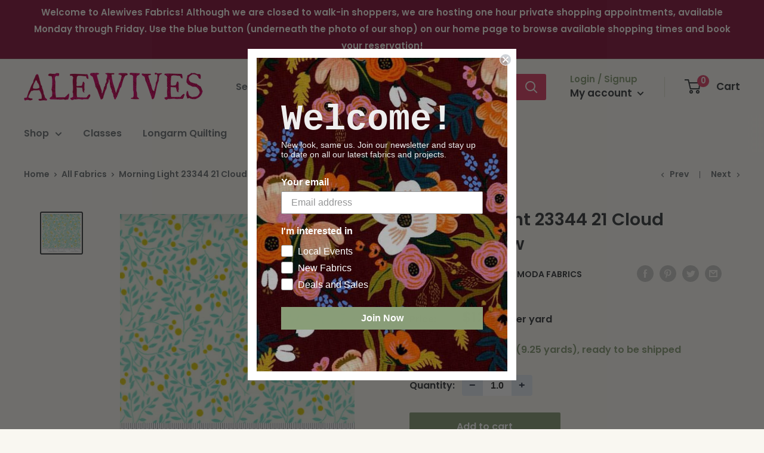

--- FILE ---
content_type: text/javascript
request_url: https://alewivesfabrics.com/cdn/shop/t/9/assets/custom.js?v=90373254691674712701665145840
body_size: -631
content:
//# sourceMappingURL=/cdn/shop/t/9/assets/custom.js.map?v=90373254691674712701665145840
